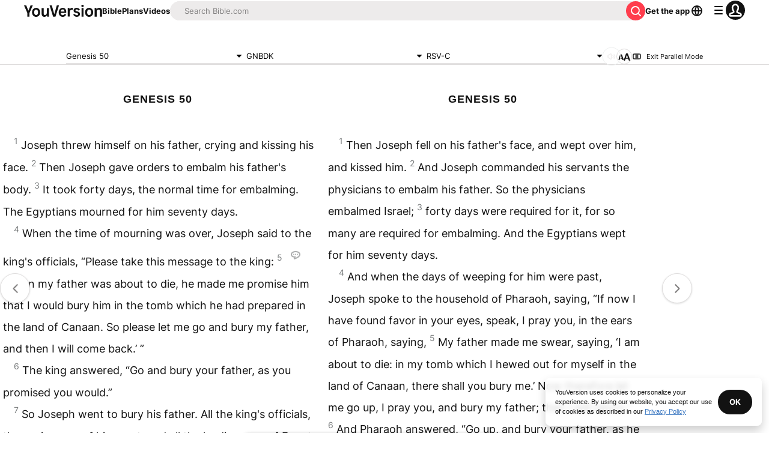

--- FILE ---
content_type: application/javascript; charset=UTF-8
request_url: https://www.bible.com/_next/static/chunks/pages/bible/%5BversionId%5D/%5Busfm%5D/%5Bparallel%5D-47294311720a5873.js
body_size: 5777
content:
try{!function(){var e="undefined"!=typeof window?window:"undefined"!=typeof global?global:"undefined"!=typeof globalThis?globalThis:"undefined"!=typeof self?self:{},l=(new e.Error).stack;l&&(e._sentryDebugIds=e._sentryDebugIds||{},e._sentryDebugIds[l]="fe017d07-adb6-4528-9983-41491684c97b",e._sentryDebugIdIdentifier="sentry-dbid-fe017d07-adb6-4528-9983-41491684c97b")}()}catch(e){}(self.webpackChunk_N_E=self.webpackChunk_N_E||[]).push([[8141],{46594:function(e,l,r){"use strict";var t=r(67294),n=r(85893),i=Object.defineProperty,a=Object.defineProperties,o=Object.getOwnPropertyDescriptors,s=Object.getOwnPropertySymbols,u=Object.prototype.hasOwnProperty,c=Object.prototype.propertyIsEnumerable,d=(e,l,r)=>l in e?i(e,l,{enumerable:!0,configurable:!0,writable:!0,value:r}):e[l]=r,f=(e,l)=>{for(var r in l||(l={}))u.call(l,r)&&d(e,r,l[r]);if(s)for(var r of s(l))c.call(l,r)&&d(e,r,l[r]);return e},p=(e,l)=>a(e,o(l)),v=(e,l)=>{var r={};for(var t in e)u.call(e,t)&&0>l.indexOf(t)&&(r[t]=e[t]);if(null!=e&&s)for(var t of s(e))0>l.indexOf(t)&&c.call(e,t)&&(r[t]=e[t]);return r},b=t.forwardRef((e,l)=>{var{title:r,titleId:t}=e,i=v(e,["title","titleId"]);return n.jsxs("svg",p(f({width:i.size||"24",height:i.size||"24",viewBox:"0 0 24 24",fill:"none",xmlns:"http://www.w3.org/2000/svg",ref:l,"aria-labelledby":t},i),{children:[r?n.jsx("title",{id:t,children:r}):null,n.jsx("path",{d:"M12.41 19.107c.643 0 1-.33 1.25-1.17l.679-2.07h4.275l.688 2.07c.24.83.616 1.17 1.267 1.17.688 0 1.143-.41 1.143-1.053 0-.25-.063-.545-.188-.928l-3.07-8.802c-.384-1.143-.92-1.607-1.928-1.607-1.018 0-1.563.473-1.946 1.607l-3.071 8.801c-.152.456-.214.732-.214.973 0 .607.455 1.01 1.116 1.01Zm2.464-5.034 1.553-4.928h.116l1.545 4.928h-3.214ZM3.564 18.076c.611 0 .937-.312 1.167-1.117l.367-1.132h3.187l.361 1.132c.23.784.583 1.117 1.194 1.117.66 0 1.09-.388 1.09-.992 0-.243-.062-.521-.187-.91l-2.09-6.144c-.382-1.132-.91-1.576-1.91-1.576-.999 0-1.54.451-1.915 1.576L2.73 16.174c-.16.465-.222.729-.222.958 0 .556.43.944 1.055.944Zm2.007-3.908 1.076-3.59h.11l1.063 3.59H5.57Z",fill:"currentColor"})]}))});e.exports=b},3356:function(e,l,r){"use strict";var t=r(67294),n=r(85893),i=Object.defineProperty,a=Object.defineProperties,o=Object.getOwnPropertyDescriptors,s=Object.getOwnPropertySymbols,u=Object.prototype.hasOwnProperty,c=Object.prototype.propertyIsEnumerable,d=(e,l,r)=>l in e?i(e,l,{enumerable:!0,configurable:!0,writable:!0,value:r}):e[l]=r,f=(e,l)=>{for(var r in l||(l={}))u.call(l,r)&&d(e,r,l[r]);if(s)for(var r of s(l))c.call(l,r)&&d(e,r,l[r]);return e},p=(e,l)=>a(e,o(l)),v=(e,l)=>{var r={};for(var t in e)u.call(e,t)&&0>l.indexOf(t)&&(r[t]=e[t]);if(null!=e&&s)for(var t of s(e))0>l.indexOf(t)&&c.call(e,t)&&(r[t]=e[t]);return r},b=t.forwardRef((e,l)=>{var{title:r,titleId:t}=e,i=v(e,["title","titleId"]);return n.jsxs("svg",p(f({width:i.size||"24",height:i.size||"24",viewBox:"0 0 24 24",fill:"none",xmlns:"http://www.w3.org/2000/svg",ref:l,"aria-labelledby":t},i),{children:[r?n.jsx("title",{id:t,children:r}):null,n.jsx("path",{fillRule:"evenodd",clipRule:"evenodd",d:"M5.293 8.293a1 1 0 0 1 1.414 0l4.94 4.94a.5.5 0 0 0 .707 0l4.939-4.94a1 1 0 1 1 1.414 1.414l-5.646 5.647a1.5 1.5 0 0 1-2.122 0L5.293 9.707a1 1 0 0 1 0-1.414Z",fill:"currentColor"})]}))});e.exports=b},90134:function(e,l,r){"use strict";var t=r(67294),n=r(85893),i=Object.defineProperty,a=Object.defineProperties,o=Object.getOwnPropertyDescriptors,s=Object.getOwnPropertySymbols,u=Object.prototype.hasOwnProperty,c=Object.prototype.propertyIsEnumerable,d=(e,l,r)=>l in e?i(e,l,{enumerable:!0,configurable:!0,writable:!0,value:r}):e[l]=r,f=(e,l)=>{for(var r in l||(l={}))u.call(l,r)&&d(e,r,l[r]);if(s)for(var r of s(l))c.call(l,r)&&d(e,r,l[r]);return e},p=(e,l)=>a(e,o(l)),v=(e,l)=>{var r={};for(var t in e)u.call(e,t)&&0>l.indexOf(t)&&(r[t]=e[t]);if(null!=e&&s)for(var t of s(e))0>l.indexOf(t)&&c.call(e,t)&&(r[t]=e[t]);return r},b=t.forwardRef((e,l)=>{var{title:r,titleId:t}=e,i=v(e,["title","titleId"]);return n.jsxs("svg",p(f({width:i.size||"24",height:i.size||"24",viewBox:"0 0 24 24",fill:"none",xmlns:"http://www.w3.org/2000/svg",ref:l,"aria-labelledby":t},i),{children:[r?n.jsx("title",{id:t,children:r}):null,n.jsx("path",{fillRule:"evenodd",clipRule:"evenodd",d:"M2.879 18.121C3.757 19 5.172 19 8 19h8c2.828 0 4.243 0 5.121-.879C22 17.243 22 15.828 22 13v-2c0-2.828 0-4.243-.879-5.121C20.243 5 18.828 5 16 5H8c-2.828 0-4.243 0-5.121.879C2 6.757 2 8.172 2 11v2c0 2.828 0 4.243.879 5.121ZM4 16a1 1 0 0 0 1 1h14a1 1 0 0 0 1-1V8a1 1 0 0 0-1-1H5a1 1 0 0 0-1 1v8Z",fill:"currentColor"}),n.jsx("path",{d:"M8 12a1 1 0 0 1 1-1h6a1 1 0 1 1 0 2H9a1 1 0 0 1-1-1ZM8 15a1 1 0 0 1 1-1h6a1 1 0 1 1 0 2H9a1 1 0 0 1-1-1ZM8 9a1 1 0 0 1 1-1h6a1 1 0 1 1 0 2H9a1 1 0 0 1-1-1Z",fill:"currentColor"})]}))});e.exports=b},11109:function(e,l,r){"use strict";var t=r(67294),n=r(85893),i=Object.defineProperty,a=Object.defineProperties,o=Object.getOwnPropertyDescriptors,s=Object.getOwnPropertySymbols,u=Object.prototype.hasOwnProperty,c=Object.prototype.propertyIsEnumerable,d=(e,l,r)=>l in e?i(e,l,{enumerable:!0,configurable:!0,writable:!0,value:r}):e[l]=r,f=(e,l)=>{for(var r in l||(l={}))u.call(l,r)&&d(e,r,l[r]);if(s)for(var r of s(l))c.call(l,r)&&d(e,r,l[r]);return e},p=(e,l)=>a(e,o(l)),v=(e,l)=>{var r={};for(var t in e)u.call(e,t)&&0>l.indexOf(t)&&(r[t]=e[t]);if(null!=e&&s)for(var t of s(e))0>l.indexOf(t)&&c.call(e,t)&&(r[t]=e[t]);return r},b=t.forwardRef((e,l)=>{var{title:r,titleId:t}=e,i=v(e,["title","titleId"]);return n.jsxs("svg",p(f({width:i.size||"24",height:i.size||"24",viewBox:"0 0 24 24",fill:"none",xmlns:"http://www.w3.org/2000/svg",ref:l,"aria-labelledby":t},i),{children:[r?n.jsx("title",{id:t,children:r}):null,n.jsx("path",{fillRule:"evenodd",clipRule:"evenodd",d:"M5.016 6.969a3.047 3.047 0 0 0-3.047 3.047v3.968a3.047 3.047 0 0 0 3.047 3.047h1.12l2.12 2.204c1.426 1.483 3.931.473 3.931-1.584V6.673c0-1.991-2.368-3.03-3.833-1.681L6.207 6.969H5.016Zm5.14 10.682c0 .229-.278.34-.437.176L7.3 15.311A1.016 1.016 0 0 0 6.569 15H5.016C4.455 15 4 14.545 4 13.984v-3.968C4 9.455 4.455 9 5.016 9h1.588c.255 0 .5-.096.688-.268L9.73 6.486a.254.254 0 0 1 .426.187V17.65Z",fill:"currentColor"}),n.jsx("path",{d:"M17.26 17.484c.275.48.893.65 1.33.31a7.11 7.11 0 0 0 .02-11.197c-.435-.342-1.053-.174-1.33.305-.278.479-.106 1.085.31 1.45a5.104 5.104 0 0 1-.015 7.683c-.417.364-.59.97-.315 1.45Z",fill:"currentColor"}),n.jsx("path",{d:"M14.135 15.121c.165.518.728.814 1.191.53a4.064 4.064 0 0 0 .03-6.91c-.462-.287-1.028.004-1.197.52-.168.518.141 1.063.526 1.448a2.094 2.094 0 0 1-.013 2.97c-.387.381-.702.924-.537 1.442Z",fill:"currentColor"})]}))});e.exports=b},23973:function(e,l,r){"use strict";var t=r(67294),n=r(85893),i=Object.defineProperty,a=Object.defineProperties,o=Object.getOwnPropertyDescriptors,s=Object.getOwnPropertySymbols,u=Object.prototype.hasOwnProperty,c=Object.prototype.propertyIsEnumerable,d=(e,l,r)=>l in e?i(e,l,{enumerable:!0,configurable:!0,writable:!0,value:r}):e[l]=r,f=(e,l)=>{for(var r in l||(l={}))u.call(l,r)&&d(e,r,l[r]);if(s)for(var r of s(l))c.call(l,r)&&d(e,r,l[r]);return e},p=(e,l)=>a(e,o(l)),v=(e,l)=>{var r={};for(var t in e)u.call(e,t)&&0>l.indexOf(t)&&(r[t]=e[t]);if(null!=e&&s)for(var t of s(e))0>l.indexOf(t)&&c.call(e,t)&&(r[t]=e[t]);return r},b=t.forwardRef((e,l)=>{var{title:r,titleId:t}=e,i=v(e,["title","titleId"]);return n.jsxs("svg",p(f({width:i.size||"24",height:i.size||"24",viewBox:"0 0 24 24",fill:"none",xmlns:"http://www.w3.org/2000/svg",ref:l,"aria-labelledby":t},i),{children:[r?n.jsx("title",{id:t,children:r}):null,n.jsx("path",{fillRule:"evenodd",clipRule:"evenodd",d:"M8.207 10a.5.5 0 0 0-.354.854l3.793 3.792a.5.5 0 0 0 .707 0l3.793-3.792a.5.5 0 0 0-.353-.854H8.207Z",fill:"currentColor"})]}))});e.exports=b},82541:function(e,l,r){(window.__NEXT_P=window.__NEXT_P||[]).push(["/bible/[versionId]/[usfm]/[parallel]",function(){return r(69531)}])},69531:function(e,l,r){"use strict";r.r(l),r.d(l,{__N_SSG:function(){return y}});var t=r(85893),n=r(38279),i=r(33303),a=r(90134),o=r.n(a),s=r(41664),u=r.n(s),c=r(92761),d=r(6778),f=r(15329),p=r(68131),v=r(70106),b=r(7753),h=r(51467),m=r(50562),x=r(89830),g=r(86344),w=r(37593),j=r(91649),y=!0;l.default=e=>{var l,r,a,s,y,O,_,I;let{audioVersionInfo:P,versionData:C,chapterInfo:E,parallelChapterInfoData:N,parallelVersionData:R,usfm:T,versionId:M,locale:S}=e,{id:Z,local_abbreviation:z,local_title:H,audio:V,language:L}=C,{reference:k,audioChapterInfo:D,next:F,previous:U,content:G}=null!=E?E:{},{t:A}=(0,c.$G)("bible-chapter"),{readerSettings:{fontFamily:B,fontSize:X,footnotes:J,numbersTitles:q}}=(0,x.J)(),[Q,W]=(null!==(r=null==k?void 0:null===(l=k.usfm)||void 0===l?void 0:l[0])&&void 0!==r?r:"").split("."),Y=(0,j.I)(L),$=(0,g.X)(Z,z,null!==(a=null==k?void 0:k.usfm[0])&&void 0!==a?a:(0,w.y)(T)),K=(0,g.sq)($,Y),ee="".concat("https://www.bible.com").concat(K),el="";G&&(el=G.replace(/(<([^>]+)>[0-9]{0,3})/gi,"").trim().substring(0,200));let er=null==k?void 0:k.usfm.join("+"),et=Number(Z),en=Number(null==R?void 0:R.id);return(0,t.jsxs)(t.Fragment,{children:[et&&er?(0,t.jsx)(n.vn,{contentType:"BibleReference",params:{bibleVersionId:et,elementId:"/bible/:versionId/:usfm/:parallel",usfm:er}}):null,et&&er&&en?(0,t.jsx)(n.vn,{contentType:"BibleReference",params:{bibleVersionId:en,elementId:"/bible/:versionId/:usfm/:parallel",usfm:er}}):null,(0,t.jsx)(h.U,{canonicalUrl:ee,contentLanguage:Y,description:el,openGraphImage:(0,g.Qc)(S,200),openGraphImageHeight:"200",openGraphImageWidth:"200",openGraphType:"book",openGraphUrl:ee,relativeUrl:$,title:(null==k?void 0:k.human)&&z?"".concat(null==k?void 0:k.human," | ").concat(A("metadata.title",{version_abbr:z})):A("metadata.fallback_title"),twitterUrl:ee}),(0,t.jsxs)(i.xu,{className:"pbe-12",children:[(0,t.jsxs)(i.xu,{className:"flex justify-center sticky top-[72px] md:top-[80px] w-full z-docked bg-white border border-b-small border-gray-15",children:[(0,t.jsx)(i.xu,{className:"plb-2 pli-2 w-[300px]",children:(0,t.jsx)(v.u,{bookChapter:null!==(s=null==k?void 0:k.human)&&void 0!==s?s:"John 1",parrallelVersionId:null==R?void 0:R.id,versionId:Z})}),(0,t.jsx)(i.xu,{className:"plb-2 pli-2 w-[300px]",children:(0,t.jsx)(b.n,{currentVersion:{language:{iso_639_3:L.iso_639_3,language_tag:L.language_tag,local_name:L.local_name},local_abbreviation:z,local_title:H,versionId:Z},isParallel:!1,parallelVersionId:null==R?void 0:R.id,showFullVersion:!1,usfm:null!==(y=null==k?void 0:k.usfm[0])&&void 0!==y?y:(0,w.y)(T)})}),(0,t.jsx)(i.xu,{className:"plb-2 pli-2 w-[300px] hidden md:flex items-start",children:(0,t.jsx)(b.n,{currentVersion:{language:{iso_639_3:null==R?void 0:R.language.iso_639_3,language_tag:null==R?void 0:R.language.language_tag,local_name:null==R?void 0:R.language.local_name},local_abbreviation:null==R?void 0:R.local_abbreviation,local_title:null==R?void 0:R.local_title,versionId:Z},isParallel:!0,parallelVersionId:null==R?void 0:R.id,showFullVersion:!1,usfm:null!==(O=null==k?void 0:k.usfm[0])&&void 0!==O?O:(0,w.y)(T)})}),(0,t.jsxs)(i.xu,{className:"flex",children:[(0,t.jsx)(i.xu,{className:"pli-1 plb-2 flex items-center",children:(0,t.jsx)(d.z,{audio:V,audioChapterInfo:null!=D?D:null,audioVersionInfo:null!=P?P:null,bibleVersionId:M,book:Q,chapter:W,local_abbreviation:z,local_title:H,versionId:Z,versionLocale:Y})}),(0,t.jsx)(i.xu,{className:"pli-1 plb-2",children:(0,t.jsx)(m.O,{})}),(0,t.jsx)(i.xu,{className:"hidden md:flex",children:(0,t.jsx)(i.xu,{className:"flex items-center justify-center gap-1 pli-1 plb-2",children:(0,t.jsxs)(u(),{className:"flex items-center justify-center text-11 no-underline text-gray-50",href:(0,g.X)(Z,z,null!==(_=null==k?void 0:k.usfm[0])&&void 0!==_?_:(0,w.y)(T)),children:[(0,t.jsx)(o(),{"aria-hidden":!0,className:"h-2 mie-1 w-2"}),A("exit_parallel")]})})})]})]}),(0,t.jsxs)(i.xu,{className:"grid grid-cols-1 md:grid-cols-2 gap-2 mli-auto w-full md:w-5/6 lg:w-5/6 max-w-[1200px]",children:[(0,t.jsx)(p.r,{chapterContent:null==E?void 0:E.content,chapterInfoReference:null==E?void 0:E.reference,locale:S,versionLocalAbbreviation:C.local_abbreviation,children:(0,t.jsx)(f.a,{chapter:E,chapterContentStyle:{fontFamily:B,fontSize:X},footnotes:J,linkComponent:u(),numbersTitles:q,version:C})}),(0,t.jsx)(i.xu,{className:"hidden md:block",children:(0,t.jsx)(f.a,{chapter:null!=N?N:null,chapterContentStyle:{fontFamily:B,fontSize:X},footnotes:J,linkComponent:u(),numbersTitles:q,version:R})})]}),(0,t.jsx)(f.t,{component:u(),isParallel:!0,nextLabel:A("next_chapter"),nextUrl:(null==F?void 0:F.usfm[0])?(0,g.X)(Z,z,F.usfm[0],null==R?void 0:R.id):void 0,previousLabel:A("previous_chapter"),previousUrl:(null==U?void 0:U.usfm[0])?(0,g.X)(Z,z,U.usfm[0],null==R?void 0:R.id):void 0,versionId:null!==(I=null==k?void 0:k.version_id)&&void 0!==I?I:Number(M)})]})]})}},58202:function(e,l,r){"use strict";let t;r.d(l,{u:function(){return E},x:function(){return C}});var n=r(67294),i=r(5655),a=r(68354),o=r(55729),s=r(57110),u=r(39438),c=r(77563),d=r(40947),f=r(2015),p=r(1365),v=r(51573),b=r(16116),h=r(83619);function m(e){var l;return!!(e.enter||e.enterFrom||e.enterTo||e.leave||e.leaveFrom||e.leaveTo)||!(0,h.M2)(null!=(l=e.as)?l:O)||1===n.Children.count(e.children)}let x=(0,n.createContext)(null);x.displayName="TransitionContext";var g=((t=g||{}).Visible="visible",t.Hidden="hidden",t);let w=(0,n.createContext)(null);function j(e){return"children"in e?j(e.children):e.current.filter(e=>{let{el:l}=e;return null!==l.current}).filter(e=>{let{state:l}=e;return"visible"===l}).length>0}function y(e,l){let r=(0,u.E)(e),t=(0,n.useRef)([]),s=(0,o.t)(),c=(0,i.G)(),d=(0,a.z)(function(e){let l=arguments.length>1&&void 0!==arguments[1]?arguments[1]:h.l4.Hidden,n=t.current.findIndex(l=>{let{el:r}=l;return r===e});-1!==n&&((0,b.E)(l,{[h.l4.Unmount](){t.current.splice(n,1)},[h.l4.Hidden](){t.current[n].state="hidden"}}),c.microTask(()=>{var e;!j(t)&&s.current&&(null==(e=r.current)||e.call(r))}))}),f=(0,a.z)(e=>{let l=t.current.find(l=>{let{el:r}=l;return r===e});return l?"visible"!==l.state&&(l.state="visible"):t.current.push({el:e,state:"visible"}),()=>d(e,h.l4.Unmount)}),p=(0,n.useRef)([]),v=(0,n.useRef)(Promise.resolve()),m=(0,n.useRef)({enter:[],leave:[]}),x=(0,a.z)((e,r,t)=>{p.current.splice(0),l&&(l.chains.current[r]=l.chains.current[r].filter(l=>{let[r]=l;return r!==e})),null==l||l.chains.current[r].push([e,new Promise(e=>{p.current.push(e)})]),null==l||l.chains.current[r].push([e,new Promise(e=>{Promise.all(m.current[r].map(e=>{let[l,r]=e;return r})).then(()=>e())})]),"enter"===r?v.current=v.current.then(()=>null==l?void 0:l.wait.current).then(()=>t(r)):t(r)}),g=(0,a.z)((e,l,r)=>{Promise.all(m.current[l].splice(0).map(e=>{let[l,r]=e;return r})).then(()=>{var e;null==(e=p.current.shift())||e()}).then(()=>r(l))});return(0,n.useMemo)(()=>({children:t,register:f,unregister:d,onStart:x,onStop:g,wait:v,chains:m}),[f,d,t,x,g,m,v])}w.displayName="NestingContext";let O=n.Fragment,_=h.VN.RenderStrategy,I=(0,h.yV)(function(e,l){let{show:r,appear:t=!1,unmount:i=!0,...o}=e,u=(0,n.useRef)(null),f=m(e),v=(0,d.T)(...f?[u,l]:null===l?[]:[l]);(0,c.H)();let b=(0,p.oJ)();if(void 0===r&&null!==b&&(r=(b&p.ZM.Open)===p.ZM.Open),void 0===r)throw Error("A <Transition /> is used but it is missing a `show={true | false}` prop.");let[g,O]=(0,n.useState)(r?"visible":"hidden"),I=y(()=>{r||O("hidden")}),[C,E]=(0,n.useState)(!0),N=(0,n.useRef)([r]);(0,s.e)(()=>{!1!==C&&N.current[N.current.length-1]!==r&&(N.current.push(r),E(!1))},[N,r]);let R=(0,n.useMemo)(()=>({show:r,appear:t,initial:C}),[r,t,C]);(0,s.e)(()=>{r?O("visible"):j(I)||null===u.current||O("hidden")},[r,I]);let T={unmount:i},M=(0,a.z)(()=>{var l;C&&E(!1),null==(l=e.beforeEnter)||l.call(e)}),S=(0,a.z)(()=>{var l;C&&E(!1),null==(l=e.beforeLeave)||l.call(e)}),Z=(0,h.L6)();return n.createElement(w.Provider,{value:I},n.createElement(x.Provider,{value:R},Z({ourProps:{...T,as:n.Fragment,children:n.createElement(P,{ref:v,...T,...o,beforeEnter:M,beforeLeave:S})},theirProps:{},defaultTag:n.Fragment,features:_,visible:"visible"===g,name:"Transition"})))}),P=(0,h.yV)(function(e,l){var r,t;let{transition:i=!0,beforeEnter:o,afterEnter:u,beforeLeave:g,afterLeave:I,enter:P,enterFrom:C,enterTo:E,entered:N,leave:R,leaveFrom:T,leaveTo:M,...S}=e,[Z,z]=(0,n.useState)(null),H=(0,n.useRef)(null),V=m(e),L=(0,d.T)(...V?[H,l,z]:null===l?[]:[l]),k=null==(r=S.unmount)||r?h.l4.Unmount:h.l4.Hidden,{show:D,appear:F,initial:U}=function(){let e=(0,n.useContext)(x);if(null===e)throw Error("A <Transition.Child /> is used but it is missing a parent <Transition /> or <Transition.Root />.");return e}(),[G,A]=(0,n.useState)(D?"visible":"hidden"),B=function(){let e=(0,n.useContext)(w);if(null===e)throw Error("A <Transition.Child /> is used but it is missing a parent <Transition /> or <Transition.Root />.");return e}(),{register:X,unregister:J}=B;(0,s.e)(()=>X(H),[X,H]),(0,s.e)(()=>{if(k===h.l4.Hidden&&H.current){if(D&&"visible"!==G){A("visible");return}return(0,b.E)(G,{hidden:()=>J(H),visible:()=>X(H)})}},[G,H,X,J,D,k]);let q=(0,c.H)();(0,s.e)(()=>{if(V&&q&&"visible"===G&&null===H.current)throw Error("Did you forget to passthrough the `ref` to the actual DOM node?")},[H,G,q,V]);let Q=U&&!F,W=F&&D&&U,Y=(0,n.useRef)(!1),$=y(()=>{Y.current||(A("hidden"),J(H))},B),K=(0,a.z)(e=>{Y.current=!0,$.onStart(H,e?"enter":"leave",e=>{"enter"===e?null==o||o():"leave"===e&&(null==g||g())})}),ee=(0,a.z)(e=>{let l=e?"enter":"leave";Y.current=!1,$.onStop(H,l,e=>{"enter"===e?null==u||u():"leave"===e&&(null==I||I())}),"leave"!==l||j($)||(A("hidden"),J(H))});(0,n.useEffect)(()=>{V&&i||(K(D),ee(D))},[D,V,i]);let el=!(!i||!V||!q||Q),[,er]=(0,f.Y)(el,Z,D,{start:K,end:ee}),et=(0,h.oA)({ref:L,className:(null==(t=(0,v.A)(S.className,W&&P,W&&C,er.enter&&P,er.enter&&er.closed&&C,er.enter&&!er.closed&&E,er.leave&&R,er.leave&&!er.closed&&T,er.leave&&er.closed&&M,!er.transition&&D&&N))?void 0:t.trim())||void 0,...(0,f.X)(er)}),en=0;"visible"===G&&(en|=p.ZM.Open),"hidden"===G&&(en|=p.ZM.Closed),D&&"hidden"===G&&(en|=p.ZM.Opening),D||"visible"!==G||(en|=p.ZM.Closing);let ei=(0,h.L6)();return n.createElement(w.Provider,{value:$},n.createElement(p.up,{value:en},ei({ourProps:et,theirProps:S,defaultTag:O,features:_,visible:"visible"===G,name:"Transition.Child"})))}),C=(0,h.yV)(function(e,l){let r=null!==(0,n.useContext)(x),t=null!==(0,p.oJ)();return n.createElement(n.Fragment,null,!r&&t?n.createElement(I,{ref:l,...e}):n.createElement(P,{ref:l,...e}))}),E=Object.assign(I,{Child:C,Root:I})},55729:function(e,l,r){"use strict";r.d(l,{t:function(){return i}});var t=r(67294),n=r(57110);function i(){let e=(0,t.useRef)(!1);return(0,n.e)(()=>(e.current=!0,()=>{e.current=!1}),[]),e}},77563:function(e,l,r){"use strict";r.d(l,{H:function(){return a}});var t,n=r(67294),i=r(83659);function a(){let e;let l=(e="undefined"==typeof document,(0,(t||(t=r.t(n,2))).useSyncExternalStore)(()=>()=>{},()=>!1,()=>!e)),[a,o]=n.useState(i.O.isHandoffComplete);return a&&!1===i.O.isHandoffComplete&&o(!1),n.useEffect(()=>{!0!==a&&o(!0)},[a]),n.useEffect(()=>i.O.handoff(),[]),!l&&a}}},function(e){e.O(0,[4885,5280,9238,7502,8785,1432,8454,584,3642,5739,2888,9774,179],function(){return e(e.s=82541)}),_N_E=e.O()}]);

--- FILE ---
content_type: text/javascript; charset=utf-8
request_url: https://app.link/_r?sdk=web2.86.5&branch_key=key_live_jpmoQCKshT4dmEI1OZyuGmlmjffQNTlA&callback=branch_callback__0
body_size: 72
content:
/**/ typeof branch_callback__0 === 'function' && branch_callback__0("1544112732573958590");